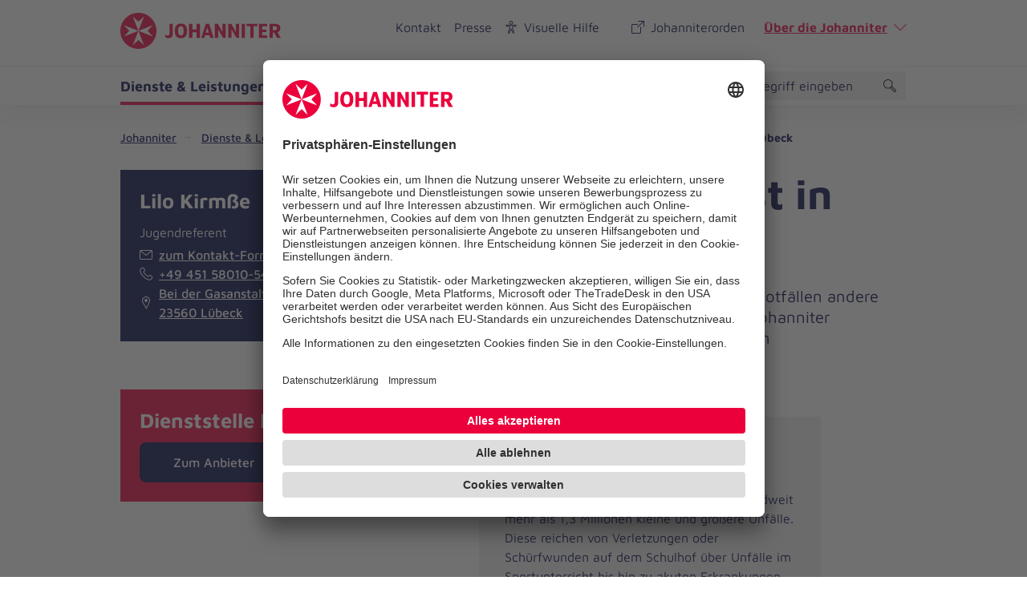

--- FILE ---
content_type: text/html; charset=utf-8
request_url: https://www.johanniter.de/dienste-leistungen/angebote-fuer-privatpersonen/lokale-angebote/dienstleistung/schulsanitaetsdienst-in-luebeck-12576/
body_size: 12934
content:
<!DOCTYPE html>
<html lang="de" class="no-js">
<head>

<meta charset="utf-8">
<!-- 
	coding.powerful.systems. CPS GmbH - www.cps-it.de

	This website is powered by TYPO3 - inspiring people to share!
	TYPO3 is a free open source Content Management Framework initially created by Kasper Skaarhoj and licensed under GNU/GPL.
	TYPO3 is copyright 1998-2026 of Kasper Skaarhoj. Extensions are copyright of their respective owners.
	Information and contribution at https://typo3.org/
-->



<title>Schulsanitätsdienst in Lübeck</title>
<meta http-equiv="x-ua-compatible" content="ie=edge">
<meta name="generator" content="TYPO3 CMS">
<meta name="description" content="Schulsanitäterinnen und -sanitäter versorgen in Notfällen andere Schülerinnen und Schüler sowie Lehrkräfte. Die Johanniter übernehmen die Ausbildung und Organisation von Schulsanitätsdiensten.">
<meta name="keywords" content="Erste Hilfe an Schulen,Ersthelfer Schulen,Schulsanitäter,Schulsanitäterin,SSD,Erste Hilfe Schule,Erste Hilfe an Schulen">
<meta name="robots" content="index, follow">
<meta name="viewport" content="width=device-width, initial-scale=1.0">
<meta property="og:title" content="Schulsanitätsdienst in Lübeck">
<meta property="og:description" content="Schulsanitäterinnen und -sanitäter versorgen in Notfällen andere Schülerinnen und Schüler sowie Lehrkräfte. Die Johanniter übernehmen die Ausbildung und Organisation von Schulsanitätsdiensten.">
<meta name="twitter:card" content="summary">
<meta name="twitter:title" content="Schulsanitätsdienst in Lübeck">
<meta name="twitter:description" content="Schulsanitäterinnen und -sanitäter versorgen in Notfällen andere Schülerinnen und Schüler sowie Lehrkräfte. Die Johanniter übernehmen die Ausbildung und Organisation von Schulsanitätsdiensten.">
<meta name="rights" content="Website">
<meta name="contact" content="Website">
<meta name="revisit-after" content="5">
<meta name="compatible" content="ie=edge">
<meta name="apple-mobile-web-app-capable" content="yes">
<meta name="apple-mobile-web-app-status-bar-style" content="black">
<meta name="apple-mobile-web-app-title" content="App Title">
<meta name="msapplication-tilecolor" content="#ffffff">
<meta name="theme-color" content="#ffffff">
<meta name="google-site-verification" content="aRSRpm2P1ywB2ML6KYx1A25-bq_BstmddLdohkEL9NM">


<link rel="stylesheet" href="/typo3temp/assets/compressed/merged-4158951d9555f93f903a1103084e4aee.css?1769090509" media="all">




<script>
/*<![CDATA[*/
/*TS_inlineJS*/
            var htmlElement = document.documentElement;
            htmlElement.classList.remove('no-js');
            htmlElement.classList.add('js');

            window.projectSettings = {
                config: {
                    system:{ code: 'live' },
                    menu:{ url: 'https://www.johanniter.de/mobile_nav.html', current: 2963 }
                
                 }
            }
            

/*]]>*/
</script>

<link rel="preconnect" href="//app.usercentrics.eu">
            <link rel="preconnect" href="//api.usercentrics.eu">
            <link rel="preconnect" href="//privacy-proxy.usercentrics.eu">
            <link rel="preload" href="//app.usercentrics.eu/browser-ui/latest/loader.js" as="script">
            <link rel="preload" href="//privacy-proxy.usercentrics.eu/latest/uc-block.bundle.js" as="script">            <script id="usercentrics-cmp" src="https://app.usercentrics.eu/browser-ui/latest/loader.js" data-settings-id="JkIaPQ9CN" async></script>
            <script type="application/javascript" src="https://privacy-proxy.usercentrics.eu/latest/uc-block.bundle.js"></script>
            <script>
                uc.blockElements({
                  'S1pcEj_jZX': '.gmaps-container', // google maps
                  'BJz7qNsdj-7': '.c-iframe-video' // YouTube
                });
                uc.deactivateBlocking([
                ]);
            </script>            <!-- Google Tag Manager -->
            <script type="text/plain" data-usercentrics="Google Tag Manager">(function(w,d,s,l,i){w[l]=w[l]||[];w[l].push({'gtm.start':
            new Date().getTime(),event:'gtm.js'});var f=d.getElementsByTagName(s)[0],
            j=d.createElement(s),dl=l!='dataLayer'?'&l='+l:'';j.async=true;j.src=
            'https://www.googletagmanager.com/gtm.js?id='+i+dl;f.parentNode.insertBefore(j,f);
            })(window,document,'script','dataLayer','GTM-NX5SBT');</script>
            <!-- End Google Tag Manager -->            <script> (function(h,o,t,j,a,r){ h.hj=h.hj||function(){(h.hj.q=h.hj.q||[]).push(arguments)}; h._hjSettings={hjid:5275270,hjsv:6}; a=o.getElementsByTagName('head')[0]; r=o.createElement('script');r.async=1; r.src=t+h._hjSettings.hjid+j+h._hjSettings.hjsv; a.appendChild(r); })(window,document,'https://static.hotjar.com/c/hotjar-','.js?sv='); </script><script>var iconFile = "/_assets/bd25807df72cd806a96dd106cb76dd59/Icons/search-lupe.svg";</script>            <link rel="stylesheet" type="text/css" href="https://assets.eu.sitescdn.net/answers-search-bar/v1.6/answers.css"/>
            <script src="https://assets.eu.sitescdn.net/answers-search-bar/v1.6/answerstemplates.compiled.min.js"></script>            <script>
                function initAnswers() {
                    ANSWERS.init({
                        apiKey: "04384692b57bced50f0796a99ec41c75",experienceKey: "johanniter-search",experienceVersion: "PRODUCTION",                        locale: "de",
                        cloudRegion: "eu",
                        businessId: "100004534",
                        templateBundle: TemplateBundle.default,
                        onReady: function() {
                            ANSWERS.addComponent("SearchBar", {
                                container: ".yext-search-form",
                                name: "search-bar",redirectUrl: "/suche",                                placeholderText: "Suchbegriff eingeben",
                                customIconUrl: iconFile
                            });
                            ANSWERS.addComponent("SearchBar", {
                                container: ".yext-search-form-mobile",
                                name: "search-bar-mobile",redirectUrl: "/suche",                                placeholderText: "Suchbegriff eingeben",
                                customIconUrl: iconFile
                            });                        },
                    });
                }
            </script>
            <script src="https://assets.eu.sitescdn.net/answers-search-bar/v1.6/answers.min.js" onload="initAnswers()" defer></script>            <script async src="https://access.eye-able.com/configs/www.johanniter.de.js"></script>            <link rel="shortcut icon" href="/_assets/bd25807df72cd806a96dd106cb76dd59/Icons/favicon.ico" type="image/x-icon">
            <link rel="apple-touch-icon" sizes="180x180" href="/_assets/bd25807df72cd806a96dd106cb76dd59/Icons/apple-touch-icon.png">
            <link rel="icon" type="image/png" sizes="32x32" href="/_assets/bd25807df72cd806a96dd106cb76dd59/Icons/favicon-32x32.png">
            <link rel="icon" type="image/png" sizes="16x16" href="/_assets/bd25807df72cd806a96dd106cb76dd59/Icons/favicon-16x16.png">
            <link rel="manifest" href="/site.webmanifest">
            <link rel="mask-icon" href="/_assets/bd25807df72cd806a96dd106cb76dd59/Icons/safari-pinned-tab.svg" color="#eb003c">
            <link rel="preload" href="/fe-assets/joh/base/fonts/maven-pro/maven-pro-v32-latin-regular.woff2" as="font" type="font/woff2" crossorigin="anonymous">
            <link rel="preload" href="/fe-assets/joh/base/fonts/maven-pro/maven-pro-v32-latin-500.woff2" as="font" type="font/woff2" crossorigin="anonymous">
            <link rel="preload" href="/fe-assets/joh/base/fonts/maven-pro/maven-pro-v32-latin-700.woff2" as="font" type="font/woff2" crossorigin="anonymous">
<link rel="canonical" href="https://www.johanniter.de/dienste-leistungen/angebote-fuer-privatpersonen/lokale-angebote/dienstleistung/schulsanitaetsdienst-in-luebeck-12576/"/>

<script type="application/ld+json" id="ext-schema-jsonld">{"@context":"https://schema.org/","@type":"BreadcrumbList","itemListElement":[{"@type":"ListItem","item":{"@type":"WebPage","@id":"https://www.johanniter.de/"},"name":"Johanniter","position":"1"},{"@type":"ListItem","item":{"@type":"WebPage","@id":"https://www.johanniter.de/dienste-leistungen/"},"name":"Dienste & Leistungen","position":"2"},{"@type":"ListItem","item":{"@type":"WebPage","@id":"https://www.johanniter.de/dienste-leistungen/angebote-fuer-privatpersonen/"},"name":"Angebote für Privatpersonen","position":"3"},{"@type":"ListItem","item":{"@type":"WebPage","@id":"https://www.johanniter.de/dienste-leistungen/angebote-fuer-privatpersonen/lokale-angebote/"},"name":"Lokale Angebote","position":"4"},{"@type":"ListItem","item":{"@type":"WebPage","@id":"https://www.johanniter.de/dienste-leistungen/angebote-fuer-privatpersonen/lokale-angebote/dienstleistung/schulsanitaetsdienst-in-luebeck-12576/"},"name":"Schulsanitätsdienst in Lübeck","position":"5"}]}</script>
</head>
<body id="pageId_2964">

<div class="c-app page-layout-2col" id="top">
    

    
    <header class="c-header js-header">
        <div class="c-header__wrapper">
            <div class="c-header__top">
                <div class="c-header__center-wrap">
                    <button
                        class="c-about-trigger c-link u-icon u-icon:right u-icon--arrow-down js-about-trigger"
                        type="button"
                        aria-expanded="false">
                        Über die Johanniter
                    </button>
                </div>
            </div>
            <div class="c-header__body">
                <div class="c-header__center-wrap">
                    
    <div class="c-header__logo">
        <a href="/" title="zurück zur Startseite von Die Johanniter" class="c-logo">

            
                    <span class="c-logo__item c-logo__item--logo">
                                
    <svg version="1.1" xmlns="http://www.w3.org/2000/svg" xmlns:xlink="http://www.w3.org/1999/xlink" x="0" y="0" width="200" height="45" viewBox="0, 0, 200, 45">
        <g>
            <g>
                <path d="M55.98,30.695 L55.98,27.104 C56.653,27.574 57.152,27.871 57.592,28.092 C58.027,28.308 58.47,28.4 58.908,28.4 C60.455,28.4 61.278,27.565 61.278,26.002 L61.278,13.767 L65.366,13.767 L65.366,26.178 C65.366,28.112 64.844,29.505 63.801,30.354 C62.759,31.204 61.472,31.628 59.942,31.628 C58.63,31.628 57.308,31.317 55.98,30.695 M67.827,22.519 C67.827,16.254 70.671,13.41 75.426,13.41 C80.685,13.41 83.151,16.404 83.151,22.519 C83.151,29.062 80.258,31.628 75.527,31.628 C70.52,31.628 67.827,28.76 67.827,22.519 M78.902,22.519 C78.902,18.398 77.795,16.699 75.425,16.699 C73.185,16.699 72.051,18.475 72.051,22.519 C72.051,26.564 73.313,28.339 75.58,28.339 C77.795,28.339 78.902,26.666 78.902,22.519 M85.621,13.76 L89.673,13.76 L89.673,20.851 L95.107,20.851 L95.107,13.76 L99.184,13.76 L99.184,31.279 L95.107,31.279 L95.107,24.318 L89.673,24.318 L89.673,31.279 L85.621,31.279 z M116.144,31.278 L110.733,13.76 L106.431,13.76 L100.863,31.278 L104.58,31.278 L105.559,27.888 L111.1,27.888 L112.093,31.278 z M110.183,24.761 L106.462,24.761 L108.308,18.363 z M148.088,13.76 L148.088,31.279 L144.745,31.279 L138.603,20.615 L138.603,31.279 L134.55,31.279 L134.55,13.76 L138.314,13.76 L144.037,24.187 L144.037,13.76 z M131.36,13.76 L131.36,31.279 L128.02,31.279 L121.876,20.615 L121.876,31.279 L117.823,31.279 L117.823,13.76 L121.587,13.76 L127.309,24.187 L127.309,13.76 z M151.283,13.76 L155.332,13.76 L155.332,31.279 L151.283,31.279 z M161.946,16.835 L157.347,16.835 L157.347,13.76 L170.701,13.76 L170.701,16.835 L166.023,16.835 L166.023,31.278 L161.946,31.278 z M195.84,24.307 C196.919,23.958 197.817,23.392 198.444,22.423 C199.074,21.452 199.35,20.439 199.35,19.302 C199.35,17.466 198.797,16.084 197.697,15.157 C196.593,14.23 195.039,13.76 193.029,13.76 L186.01,13.76 L186.01,31.278 L190.036,31.278 L190.036,24.836 L191.814,24.836 L195.135,31.279 L199.98,31.279 z M192.788,21.661 L190.036,21.661 L190.036,16.837 L192.971,16.837 C193.578,16.837 194.235,16.996 194.651,17.412 C195.036,17.795 195.229,18.455 195.229,19.19 C195.229,20.771 194.415,21.661 192.788,21.661 M172.667,31.279 L182.973,31.279 L182.973,28.2 L176.718,28.2 L176.718,24.058 L181.949,24.058 L181.949,20.953 L176.718,20.953 L176.718,16.837 L182.973,16.837 L182.973,13.76 L172.667,13.76 z M44.98,22.499 C44.98,34.914 34.915,44.979 22.5,44.979 C10.085,44.979 0.02,34.914 0.02,22.499 C0.02,10.084 10.085,0.019 22.5,0.019 C34.915,0.019 44.98,10.084 44.98,22.499" fill="#EB003C"/>
                <path d="M22.5,22.499 L4.327,15.428 L11.171,22.499 L4.327,29.571 z M22.5,22.499 L40.673,29.571 L33.829,22.499 L40.673,15.428 z M22.5,22.499 L15.429,40.673 L22.5,33.828 L29.571,40.673 z M22.5,22.499 L29.571,4.326 L22.5,11.17 L15.429,4.326 z" fill="#FFFFFF"/>
            </g>
        </g>
    </svg>

                            </span>
                    <span class="u-accessibility">Die Johanniter – Aus Liebe zum Leben</span>
                
        </a>
    </div>

                    

        <nav class="c-menu-service c-menu-service--top" aria-label="Service-Navigation oben">
            <ul class="c-menu-service__list">
                
                    <li class="c-menu-service__item">
                        
        
                <a href="/kontakt/" title="Kontakt" class="c-menu-service__link"> Kontakt </a>
            
    
                    </li>
                
                    <li class="c-menu-service__item">
                        
        
                <a href="/presse/" title="Presse" class="c-menu-service__link"> Presse </a>
            
    
                    </li>
                

                
                    
        <li class="c-menu-service__item">
            <a href="#" class="c-menu-service__link u-icon u-icon:left u-icon--accessibility-human eyeAble_customToolOpenerClass" title="Visuelle Hilfe" aria-label="Visuelle Hilfe"> Visuelle Hilfe </a>
        </li>
    
                

                <li class="c-menu-service__item">
                    <a href="/johanniterorden/" class="c-menu-service__link u-icon u-icon:left u-icon--extern">Johanniterorden</a>
                </li>
                <li class="c-menu-service__item">
                    <button class="c-about-trigger c-link u-icon u-icon:right u-icon--arrow-down js-about-trigger" type="button" aria-expanded="false">Über die Johanniter</button>
                </li>
            </ul>
        </nav>
    


                    

                    

        <ul class="c-mobile-nav-bar">
            
                <li class="c-mobile-nav-bar__item">
                    <button class="c-button-icon-only c-button--default u-icon u-icon-size@md u-icon--accessibility-human eyeAble_customToolOpenerClass" aria-label="Visuelle Hilfe" title="Visuelle Hilfe" type="button"></button>
                </li>
            
            <li class="c-mobile-nav-bar__item">
                <div class="js-search-wrapper c-search-wrapper">
                    <div class="js-search-dialog c-search-dialog">
                        <div id="search-popup-m" role="search">
                            <div class="yext-search-form-mobile" id="yext-mobile"></div>
                        </div>
                    </div>
                    <button class="c-search-trigger js-search-trigger c-button-icon-only"
                            data-label-open="Suche öffnen"
                            data-label-close="Suche schließen"
                            aria-label="Suche"
                            title="Suche öffnen"
                            type="button" aria-haspopup="true" aria-expanded="false" aria-controls="search-popup-m">
                        <span class="c-loupe">
                            <span class="c-loupe__circle"></span>
                            <span class="c-loupe__line:1"></span>
                            <span class="c-loupe__line:2"></span>
                        </span>
                    </button>
                </div>
            </li>
            <li class="c-mobile-nav-bar__item">
                <!-- trigger mm-menu -->
                <button class="c-mm-trigger js-mm-trigger">
                    <span class="u-accessibility">Haup-Navigation öffnen</span>
                    <span class="c-burger" aria-hidden="true">
                        <span class="c-burger__line c-burger__line--top"></span>
                        <span class="c-burger__line c-burger__line--center"></span>
                        <span class="c-burger__line c-burger__line--bottom"></span>
                    </span>
                </button>
            </li>
        </ul>
    

                </div>
            </div>
            <div class="c-header__bottom">
                <div class="c-header__center-wrap">
                    

    
    
        <nav
                class="c-menu-main js-menu-main"
                aria-label="Hauptnavigation"
        >
            <ul class="c-menu-main__list c-menu-main__list--lvl0">
                
                
                    <li class="c-menu-main__item c-menu-main__item--lvl0">
                        
    <button
            class="c-menu-main__toggle js-toggle-nxtlvl active"
            data-level="0"
            id="accessible-dropdown-6"
            aria-controls="accessible-megamenu-6"
            aria-expanded="false"
    >
        Dienste &amp; Leistungen
        
    </button>

                        
    
            
    <div
            class="c-menu-mega"
            id="accessible-megamenu-6"
            role="region"
            aria-expanded="false"
            aria-hidden="true"
            aria-labelledby="accessible-dropdown-6"
    >
        <div class="c-menu-mega__inner">
            <div class="c-menu-mega__left c-menu-mega__left--1c-2c">
                <h3 class="c-menu-mega__title u-typo:xl u-typo:bold">
                    <a
                            href="/dienste-leistungen/"
                            title="Dienste &amp; Leistungen"
                            class="c-link u-icon u-icon:right u-icon--arrow-right u-icon--animate"
                    >
                        Dienste &amp; Leistungen
                    </a>
                </h3>
                
                    <ul class="c-menu-mega__list c-menu-mega__list--lvl1">
                        
                            <li class="c-menu-mega__list__item c-menu-mega__list__item--lvl1">
                                
    
    

    <a
            href="/dienste-leistungen/soziale-unterstuetzung/"
            title="Soziale Unterstützung"
            tabindex="-1"
            class="c-menu-mega__list__link c-link u-icon u-icon:right u-icon--arrow-right u-icon--animate"
            data-level="1"
            
    >
        Soziale Unterstützung
        
    </a>

                            </li>
                        
                            <li class="c-menu-mega__list__item c-menu-mega__list__item--lvl1">
                                
    
    

    <a
            href="/dienste-leistungen/kinder-und-jugendhilfe/"
            title="Kinder- und Jugendhilfe"
            tabindex="-1"
            class="c-menu-mega__list__link c-link u-icon u-icon:right u-icon--arrow-right u-icon--animate"
            data-level="1"
            
    >
        Kinder- und Jugendhilfe
        
    </a>

                            </li>
                        
                            <li class="c-menu-mega__list__item c-menu-mega__list__item--lvl1">
                                
    
    

    <a
            href="/dienste-leistungen/pflege-und-begleitung/"
            title="Pflege und Begleitung"
            tabindex="-1"
            class="c-menu-mega__list__link c-link u-icon u-icon:right u-icon--arrow-right u-icon--animate"
            data-level="1"
            
    >
        Pflege und Begleitung
        
    </a>

                            </li>
                        
                            <li class="c-menu-mega__list__item c-menu-mega__list__item--lvl1">
                                
    
    

    <a
            href="/dienste-leistungen/medizinische-hilfe/"
            title="Medizinische Hilfe"
            tabindex="-1"
            class="c-menu-mega__list__link c-link u-icon u-icon:right u-icon--arrow-right u-icon--animate"
            data-level="1"
            
    >
        Medizinische Hilfe
        
    </a>

                            </li>
                        
                            <li class="c-menu-mega__list__item c-menu-mega__list__item--lvl1">
                                
    
    

    <a
            href="/dienste-leistungen/medizinische-hilfe/fahrdienst/"
            title="Fahrdienst"
            tabindex="-1"
            class="c-menu-mega__list__link c-link u-icon u-icon:right u-icon--arrow-right u-icon--animate"
            data-level="1"
            
    >
        Fahrdienst
        
    </a>

                            </li>
                        
                            <li class="c-menu-mega__list__item c-menu-mega__list__item--lvl1">
                                
    
    

    <a
            href="/dienste-leistungen/angebote-fuer-privatpersonen/"
            title="Angebote für Privatpersonen"
            tabindex="-1"
            class="c-menu-mega__list__link c-link u-icon u-icon:right u-icon--arrow-right u-icon--animate"
            data-level="1"
            
    >
        Angebote für Privatpersonen
        
    </a>

                            </li>
                        
                            <li class="c-menu-mega__list__item c-menu-mega__list__item--lvl1">
                                
    
    

    <a
            href="/dienste-leistungen/angebotsuebersicht-fuer-unternehmen/"
            title="Angebote für Unternehmen"
            tabindex="-1"
            class="c-menu-mega__list__link c-link u-icon u-icon:right u-icon--arrow-right u-icon--animate"
            data-level="1"
            
    >
        Angebote für Unternehmen
        
    </a>

                            </li>
                        
                    </ul>
                
            </div>
            <div class="c-menu-mega__right">
                <h3 class="u-typo:xl u-typo:bold">
                    Schnelleinstieg
                </h3>
                <ul class="c-menu-mega__teaser-list">
                    
                        
    <li class="c-menu-mega__teaser-list__item">
        <div class="c-teaser c-teaser--fancy">
            <a
                    class="c-block-link"
                    href="/dienste-leistungen/angebote-fuer-privatpersonen/"
                    title="Angebote für Privatpersonen"
            >
                Angebote für Privatpersonen
            </a>
            <div class="c-teaser__img">
                <figure class="c-figure">
                    <div class="c-figure__inner">
                        <picture>
                            <source srcset= "https://assets.johanniter.de/assets/_processed_/7/2/csm_johanniter-foerdermitglied-04_01085bd011.jpg" media="(min-width: 320px)">
                            <source srcset= "https://assets.johanniter.de/assets/_processed_/7/2/csm_johanniter-foerdermitglied-04_f59b09a651.jpg">
                            <img
                                    class="c-img"
                                    src= "https://assets.johanniter.de/assets/Hauptseite/Bildmaterial/Spenden_und_Stiften/Textbegleitendes_Bildmaterial/johanniter-foerdermitglied-04.jpg"
                                    alt="Werden Sie Teil einer starken Gemeinschaft mit der Johanniter-Fördermitgliedschaft"
                                    title="Angebote für Privatpersonen"
                                    width="3720"
                                    height="2480"
                                    loading="lazy"
                            >
                        </picture>

                        
                    </div>
                </figure>
            </div>

            <div class="c-teaser__content">
                <div class="c-copy">
                    <h3 class="c-copy__headline u-typo:xl u-typo:bold">Angebote für Privatpersonen</h3>
                </div>
            </div>
        </div>
    </li>

                    
                        
    <li class="c-menu-mega__teaser-list__item">
        <div class="c-teaser c-teaser--fancy">
            <a
                    class="c-block-link"
                    href="/dienste-leistungen/pflege-und-begleitung/pflegedienste/"
                    title="Zuhause Pflegen"
            >
                Zuhause Pflegen
            </a>
            <div class="c-teaser__img">
                <figure class="c-figure">
                    <div class="c-figure__inner">
                        <picture>
                            <source srcset= "https://assets.johanniter.de/assets/_processed_/c/2/csm_johanniter-pflegedienst-04-pflege-zuhause_bd16141471.jpg" media="(min-width: 320px)">
                            <source srcset= "https://assets.johanniter.de/assets/_processed_/c/2/csm_johanniter-pflegedienst-04-pflege-zuhause_812079ae17.jpg">
                            <img
                                    class="c-img"
                                    src= "https://assets.johanniter.de/assets/_processed_/c/2/csm_johanniter-pflegedienst-04-pflege-zuhause_36eae6c32d.jpg"
                                    alt="Unsere professionellen Pflegekräfte helfen im Alltag."
                                    title="Zuhause Pflegen"
                                    width="4256"
                                    height="2837"
                                    loading="lazy"
                            >
                        </picture>

                        
                    </div>
                </figure>
            </div>

            <div class="c-teaser__content">
                <div class="c-copy">
                    <h3 class="c-copy__headline u-typo:xl u-typo:bold">Zuhause Pflegen</h3>
                </div>
            </div>
        </div>
    </li>

                    
                        
    <li class="c-menu-mega__teaser-list__item">
        <div class="c-teaser c-teaser--fancy">
            <a
                    class="c-block-link"
                    href="/dienste-leistungen/pflege-und-begleitung/hausnotruf/"
                    title="Johanniter-Hausnotruf"
            >
                Johanniter-Hausnotruf
            </a>
            <div class="c-teaser__img">
                <figure class="c-figure">
                    <div class="c-figure__inner">
                        <picture>
                            <source srcset= "https://assets.johanniter.de/assets/_processed_/8/8/csm_JUH_Hausnotruf_Armband_Mutter_Tochter_2020_411d867d57.jpg" media="(min-width: 320px)">
                            <source srcset= "https://assets.johanniter.de/assets/_processed_/8/8/csm_JUH_Hausnotruf_Armband_Mutter_Tochter_2020_e927ed9488.jpg">
                            <img
                                    class="c-img"
                                    src= "https://assets.johanniter.de/assets/JUH/Pool/Bilder/Hausnotruf/JUH_Hausnotruf_Armband_Mutter_Tochter_2020.jpg"
                                    alt="Frau mit Hausnotruf-Armband"
                                    title="Johanniter-Hausnotruf"
                                    width="1680"
                                    height="1120"
                                    loading="lazy"
                            >
                        </picture>

                        
                            <div class="c-copyright">
                                <div class="c-copyright__text">&copy; Johanniter/Monika Hoefler</div>
                            </div>
                        
                    </div>
                </figure>
            </div>

            <div class="c-teaser__content">
                <div class="c-copy">
                    <h3 class="c-copy__headline u-typo:xl u-typo:bold">Johanniter-Hausnotruf</h3>
                </div>
            </div>
        </div>
    </li>

                    
                        
    <li class="c-menu-mega__teaser-list__item">
        <div class="c-teaser c-teaser--fancy">
            <a
                    class="c-block-link"
                    href="/dienste-leistungen/medizinische-hilfe/erste-hilfe/"
                    title="Erste-Hilfe-Kurse"
            >
                Erste-Hilfe-Kurse
            </a>
            <div class="c-teaser__img">
                <figure class="c-figure">
                    <div class="c-figure__inner">
                        <picture>
                            <source srcset= "https://assets.johanniter.de/assets/_processed_/e/6/csm_johanniter-erste-hilfe-04-lebensretter_c3b6e9d9b0.jpg" media="(min-width: 320px)">
                            <source srcset= "https://assets.johanniter.de/assets/_processed_/e/6/csm_johanniter-erste-hilfe-04-lebensretter_5bc9f2506d.jpg">
                            <img
                                    class="c-img"
                                    src= "https://assets.johanniter.de/assets/_processed_/e/6/csm_johanniter-erste-hilfe-04-lebensretter_c9f30fe9ab.jpg"
                                    alt="Die Erste-Hilfe-Kurse der Johanniter bereiten auf den Notfall vor."
                                    title="Erste-Hilfe-Kurse"
                                    width="5472"
                                    height="3648"
                                    loading="lazy"
                            >
                        </picture>

                        
                    </div>
                </figure>
            </div>

            <div class="c-teaser__content">
                <div class="c-copy">
                    <h3 class="c-copy__headline u-typo:xl u-typo:bold">Erste-Hilfe-Kurse</h3>
                </div>
            </div>
        </div>
    </li>

                    
                </ul>
            </div>
        </div>
        <button
                tabindex="-1"
                class="c-button-icon-only c-button--circle u-icon u-icon--close c-close-btn"
                type="button"
                aria-label="Menü schließen"
        >
            Menü schließen
        </button>
    </div>

        

                    </li>
                
                    <li class="c-menu-main__item c-menu-main__item--lvl0">
                        
    <button
            class="c-menu-main__toggle js-toggle-nxtlvl"
            data-level="0"
            id="accessible-dropdown-7"
            aria-controls="accessible-megamenu-7"
            aria-expanded="false"
    >
        Mitarbeiten &amp; Lernen
        
    </button>

                        
    
            
    <div
            class="c-menu-mega"
            id="accessible-megamenu-7"
            role="region"
            aria-expanded="false"
            aria-hidden="true"
            aria-labelledby="accessible-dropdown-7"
    >
        <div class="c-menu-mega__inner">
            <div class="c-menu-mega__left c-menu-mega__left--1c-2c">
                <h3 class="c-menu-mega__title u-typo:xl u-typo:bold">
                    <a
                            href="/mitarbeiten-lernen/"
                            title="Mitarbeiten &amp; Lernen"
                            class="c-link u-icon u-icon:right u-icon--arrow-right u-icon--animate"
                    >
                        Mitarbeiten &amp; Lernen
                    </a>
                </h3>
                
                    <ul class="c-menu-mega__list c-menu-mega__list--lvl1">
                        
                            <li class="c-menu-mega__list__item c-menu-mega__list__item--lvl1">
                                
    
    

    <a
            href="/mitarbeiten-lernen/"
            title="So arbeiten wir"
            tabindex="-1"
            class="c-menu-mega__list__link c-link u-icon u-icon:right u-icon--arrow-right u-icon--animate"
            data-level="1"
            
    >
        So arbeiten wir
        
    </a>

                            </li>
                        
                            <li class="c-menu-mega__list__item c-menu-mega__list__item--lvl1">
                                
    
    

    <a
            href="/mitarbeiten-lernen/stellenangebote/"
            title="Stellenangebote"
            tabindex="-1"
            class="c-menu-mega__list__link c-link u-icon u-icon:right u-icon--arrow-right u-icon--animate"
            data-level="1"
            
    >
        Stellenangebote
        
    </a>

                            </li>
                        
                            <li class="c-menu-mega__list__item c-menu-mega__list__item--lvl1">
                                
    
    

    <a
            href="/mitarbeiten-lernen/taetigkeitsfelder/"
            title="Tätigkeitsfelder"
            tabindex="-1"
            class="c-menu-mega__list__link c-link u-icon u-icon:right u-icon--arrow-right u-icon--animate"
            data-level="1"
            
    >
        Tätigkeitsfelder
        
    </a>

                            </li>
                        
                            <li class="c-menu-mega__list__item c-menu-mega__list__item--lvl1">
                                
    
    

    <a
            href="/mitarbeiten-lernen/ausbildung/"
            title="Einstieg"
            tabindex="-1"
            class="c-menu-mega__list__link c-link u-icon u-icon:right u-icon--arrow-right u-icon--animate"
            data-level="1"
            
    >
        Einstieg
        
    </a>

                            </li>
                        
                            <li class="c-menu-mega__list__item c-menu-mega__list__item--lvl1">
                                
    
    

    <a
            href="/mitarbeiten-lernen/ehrenamt/"
            title="Ehrenamt"
            tabindex="-1"
            class="c-menu-mega__list__link c-link u-icon u-icon:right u-icon--arrow-right u-icon--animate"
            data-level="1"
            
    >
        Ehrenamt
        
    </a>

                            </li>
                        
                            <li class="c-menu-mega__list__item c-menu-mega__list__item--lvl1">
                                
    
    

    <a
            href="/mitarbeiten-lernen/bildungsangebote-der-johanniter/"
            title="Bildung"
            tabindex="-1"
            class="c-menu-mega__list__link c-link u-icon u-icon:right u-icon--arrow-right u-icon--animate"
            data-level="1"
            
    >
        Bildung
        
    </a>

                            </li>
                        
                    </ul>
                
            </div>
            <div class="c-menu-mega__right">
                <h3 class="u-typo:xl u-typo:bold">
                    Schnelleinstieg
                </h3>
                <ul class="c-menu-mega__teaser-list">
                    
                        
    <li class="c-menu-mega__teaser-list__item">
        <div class="c-teaser c-teaser--fancy">
            <a
                    class="c-block-link"
                    href=""
                    title="Arbeiten bei den Johannitern"
            >
                Arbeiten bei den Johannitern
            </a>
            <div class="c-teaser__img">
                <figure class="c-figure">
                    <div class="c-figure__inner">
                        <picture>
                            <source srcset= "https://assets.johanniter.de/assets/_processed_/5/c/csm_johanniter-mitarbeiten-lernen-03-1680x1120.jpg_2351bd775d.jpg" media="(min-width: 320px)">
                            <source srcset= "https://assets.johanniter.de/assets/_processed_/5/c/csm_johanniter-mitarbeiten-lernen-03-1680x1120.jpg_9221a333a5.jpg">
                            <img
                                    class="c-img"
                                    src= "https://assets.johanniter.de/assets/Hauptseite/Bildmaterial/Mitarbeiten_und_Lernen/johanniter-mitarbeiten-lernen-03-1680x1120.jpg.jpg"
                                    alt="Eine lächelnde Ärztin im Gespräch."
                                    title="Arbeiten bei den Johannitern"
                                    width="1680"
                                    height="1120"
                                    loading="lazy"
                            >
                        </picture>

                        
                    </div>
                </figure>
            </div>

            <div class="c-teaser__content">
                <div class="c-copy">
                    <h3 class="c-copy__headline u-typo:xl u-typo:bold">Arbeiten bei den Johannitern</h3>
                </div>
            </div>
        </div>
    </li>

                    
                        
    <li class="c-menu-mega__teaser-list__item">
        <div class="c-teaser c-teaser--fancy">
            <a
                    class="c-block-link"
                    href="/mitarbeiten-lernen/ehrenamt/"
                    title="Ehrenamtlich helfen"
            >
                Ehrenamtlich helfen
            </a>
            <div class="c-teaser__img">
                <figure class="c-figure">
                    <div class="c-figure__inner">
                        <picture>
                            <source srcset= "https://assets.johanniter.de/assets/_processed_/f/7/csm_johanniter-ehrenamt-02-1120x1680_04cb9e8aaf.jpg" media="(min-width: 320px)">
                            <source srcset= "https://assets.johanniter.de/assets/_processed_/f/7/csm_johanniter-ehrenamt-02-1120x1680_fb85b3c4d1.jpg">
                            <img
                                    class="c-img"
                                    src= "https://assets.johanniter.de/assets/_processed_/f/7/csm_johanniter-ehrenamt-02-1120x1680_ac4e16c4b5.jpg"
                                    alt="Eine Mitarbeitende der Johanniter-Unfall-Hilfe."
                                    title="Ehrenamtlich helfen"
                                    width="1120"
                                    height="1680"
                                    loading="lazy"
                            >
                        </picture>

                        
                    </div>
                </figure>
            </div>

            <div class="c-teaser__content">
                <div class="c-copy">
                    <h3 class="c-copy__headline u-typo:xl u-typo:bold">Ehrenamtlich helfen</h3>
                </div>
            </div>
        </div>
    </li>

                    
                        
    <li class="c-menu-mega__teaser-list__item">
        <div class="c-teaser c-teaser--fancy">
            <a
                    class="c-block-link"
                    href="/mitarbeiten-lernen/stellenangebote/"
                    title="Stellenangebote"
            >
                Stellenangebote
            </a>
            <div class="c-teaser__img">
                <figure class="c-figure">
                    <div class="c-figure__inner">
                        <picture>
                            <source srcset= "https://assets.johanniter.de/assets/_processed_/f/5/csm_johanniter-wie-unterstuetzen-02-1120x1680_1b34eb43cf.jpg" media="(min-width: 320px)">
                            <source srcset= "https://assets.johanniter.de/assets/_processed_/f/5/csm_johanniter-wie-unterstuetzen-02-1120x1680_9eedd9dbb1.jpg">
                            <img
                                    class="c-img"
                                    src= "https://assets.johanniter.de/assets/_processed_/f/5/csm_johanniter-wie-unterstuetzen-02-1120x1680_43efe21bc5.jpg"
                                    alt="Eine Frau reicht einer anderen Person ihre Hand."
                                    title="Stellenangebote"
                                    width="1120"
                                    height="1680"
                                    loading="lazy"
                            >
                        </picture>

                        
                    </div>
                </figure>
            </div>

            <div class="c-teaser__content">
                <div class="c-copy">
                    <h3 class="c-copy__headline u-typo:xl u-typo:bold">Stellenangebote</h3>
                </div>
            </div>
        </div>
    </li>

                    
                        
    <li class="c-menu-mega__teaser-list__item">
        <div class="c-teaser c-teaser--fancy">
            <a
                    class="c-block-link"
                    href="/mitarbeiten-lernen/#c190638"
                    title="Mitarbeitende kommen zu Wort"
            >
                Mitarbeitende kommen zu Wort
            </a>
            <div class="c-teaser__img">
                <figure class="c-figure">
                    <div class="c-figure__inner">
                        <picture>
                            <source srcset= "https://assets.johanniter.de/assets/_processed_/f/d/csm_johanniter-mitarbeiter-kommen-zu-wort-02-01-1120x1680.jpg_00ef11a468.jpg" media="(min-width: 320px)">
                            <source srcset= "https://assets.johanniter.de/assets/_processed_/f/d/csm_johanniter-mitarbeiter-kommen-zu-wort-02-01-1120x1680.jpg_13daee150a.jpg">
                            <img
                                    class="c-img"
                                    src= "https://assets.johanniter.de/assets/_processed_/f/d/csm_johanniter-mitarbeiter-kommen-zu-wort-02-01-1120x1680.jpg_ba28feb2ce.jpg"
                                    alt="Eine Ärztin in Arbeitskleidung."
                                    title="Mitarbeitende kommen zu Wort"
                                    width="1120"
                                    height="1680"
                                    loading="lazy"
                            >
                        </picture>

                        
                    </div>
                </figure>
            </div>

            <div class="c-teaser__content">
                <div class="c-copy">
                    <h3 class="c-copy__headline u-typo:xl u-typo:bold">Mitarbeitende kommen zu Wort</h3>
                </div>
            </div>
        </div>
    </li>

                    
                </ul>
            </div>
        </div>
        <button
                tabindex="-1"
                class="c-button-icon-only c-button--circle u-icon u-icon--close c-close-btn"
                type="button"
                aria-label="Menü schließen"
        >
            Menü schließen
        </button>
    </div>

        

                    </li>
                
                    <li class="c-menu-main__item c-menu-main__item--lvl0">
                        
    <button
            class="c-menu-main__toggle js-toggle-nxtlvl"
            data-level="0"
            id="accessible-dropdown-22929"
            aria-controls="accessible-megamenu-22929"
            aria-expanded="false"
    >
        Spenden &amp; Stiften
        
    </button>

                        
    
            
    <div
            class="c-menu-mega"
            id="accessible-megamenu-22929"
            role="region"
            aria-expanded="false"
            aria-hidden="true"
            aria-labelledby="accessible-dropdown-22929"
    >
        <div class="c-menu-mega__inner">
            <div class="c-menu-mega__left c-menu-mega__left--1c-2c">
                <h3 class="c-menu-mega__title u-typo:xl u-typo:bold">
                    <a
                            href="/spenden/"
                            title="Spenden &amp; Stiften"
                            class="c-link u-icon u-icon:right u-icon--arrow-right u-icon--animate"
                    >
                        Spenden &amp; Stiften
                    </a>
                </h3>
                
                    <ul class="c-menu-mega__list c-menu-mega__list--lvl1">
                        
                            <li class="c-menu-mega__list__item c-menu-mega__list__item--lvl1">
                                
    
    

    <a
            href="/spenden/jetzt-unterstuetzen/"
            title="Jetzt unterstützen"
            tabindex="-1"
            class="c-menu-mega__list__link c-link u-icon u-icon:right u-icon--arrow-right u-icon--animate"
            data-level="1"
            
    >
        Jetzt unterstützen
        
    </a>

                            </li>
                        
                            <li class="c-menu-mega__list__item c-menu-mega__list__item--lvl1">
                                
    
    

    <a
            href="/spenden/was-sie-bewirken/"
            title="Was Sie bewirken"
            tabindex="-1"
            class="c-menu-mega__list__link c-link u-icon u-icon:right u-icon--arrow-right u-icon--animate"
            data-level="1"
            
    >
        Was Sie bewirken
        
    </a>

                            </li>
                        
                            <li class="c-menu-mega__list__item c-menu-mega__list__item--lvl1">
                                
    
    

    <a
            href="/spenden/spendenmoeglichkeiten/"
            title="Spendenmöglichkeiten"
            tabindex="-1"
            class="c-menu-mega__list__link c-link u-icon u-icon:right u-icon--arrow-right u-icon--animate"
            data-level="1"
            
    >
        Spendenmöglichkeiten
        
    </a>

                            </li>
                        
                            <li class="c-menu-mega__list__item c-menu-mega__list__item--lvl1">
                                
    
    

    <a
            href="/spenden/projekte-deutschland/"
            title="Unsere Projekte im Inland"
            tabindex="-1"
            class="c-menu-mega__list__link c-link u-icon u-icon:right u-icon--arrow-right u-icon--animate"
            data-level="1"
            
    >
        Unsere Projekte im Inland
        
    </a>

                            </li>
                        
                            <li class="c-menu-mega__list__item c-menu-mega__list__item--lvl1">
                                
    
    

    <a
            href="/spenden/hilfe-weltweit/"
            title="Im Ausland - Projekte weltweit"
            tabindex="-1"
            class="c-menu-mega__list__link c-link u-icon u-icon:right u-icon--arrow-right u-icon--animate"
            data-level="1"
            
    >
        Im Ausland - Projekte weltweit
        
    </a>

                            </li>
                        
                            <li class="c-menu-mega__list__item c-menu-mega__list__item--lvl1">
                                
    
    

    <a
            href="/stiften/"
            title="Stiften"
            tabindex="-1"
            class="c-menu-mega__list__link c-link u-icon u-icon:right u-icon--arrow-right u-icon--animate"
            data-level="1"
            
    >
        Stiften
        
    </a>

                            </li>
                        
                            <li class="c-menu-mega__list__item c-menu-mega__list__item--lvl1">
                                
    
    

    <a
            href="/spenden/foerdermitglied-werden/"
            title="Fördermitglied werden"
            tabindex="-1"
            class="c-menu-mega__list__link c-link u-icon u-icon:right u-icon--arrow-right u-icon--animate"
            data-level="1"
            
    >
        Fördermitglied werden
        
    </a>

                            </li>
                        
                            <li class="c-menu-mega__list__item c-menu-mega__list__item--lvl1">
                                
    
    

    <a
            href="/spenden/service-qualitaet/"
            title="Service, Qualität und Transparenz"
            tabindex="-1"
            class="c-menu-mega__list__link c-link u-icon u-icon:right u-icon--arrow-right u-icon--animate"
            data-level="1"
            
    >
        Service, Qualität und Transparenz
        
    </a>

                            </li>
                        
                    </ul>
                
            </div>
            <div class="c-menu-mega__right">
                <h3 class="u-typo:xl u-typo:bold">
                    Schnelleinstieg
                </h3>
                <ul class="c-menu-mega__teaser-list">
                    
                        
    <li class="c-menu-mega__teaser-list__item">
        <div class="c-teaser c-teaser--fancy">
            <a
                    class="c-block-link"
                    href="/spenden/spendenmoeglichkeiten/"
                    title="So können Sie helfen"
            >
                So können Sie helfen
            </a>
            <div class="c-teaser__img">
                <figure class="c-figure">
                    <div class="c-figure__inner">
                        <picture>
                            <source srcset= "https://assets.johanniter.de/assets/_processed_/7/0/csm_johanniter-unterstuetzen-durch-spenden-02-1120x1680_5632293737.jpg" media="(min-width: 320px)">
                            <source srcset= "https://assets.johanniter.de/assets/_processed_/7/0/csm_johanniter-unterstuetzen-durch-spenden-02-1120x1680_f0f93ed7d2.jpg">
                            <img
                                    class="c-img"
                                    src= "https://assets.johanniter.de/assets/Hauptseite/Bildmaterial/Spenden_und_Stiften/johanniter-unterstuetzen-durch-spenden-02-1120x1680.jpg"
                                    alt="Eine Frau und ein Mädchen spielen gemeinsam."
                                    title="So können Sie helfen"
                                    width="1120"
                                    height="1680"
                                    loading="lazy"
                            >
                        </picture>

                        
                    </div>
                </figure>
            </div>

            <div class="c-teaser__content">
                <div class="c-copy">
                    <h3 class="c-copy__headline u-typo:xl u-typo:bold">So können Sie helfen</h3>
                </div>
            </div>
        </div>
    </li>

                    
                        
    <li class="c-menu-mega__teaser-list__item">
        <div class="c-teaser c-teaser--fancy">
            <a
                    class="c-block-link"
                    href="/spenden/spendenmoeglichkeiten/testamentsspenden/"
                    title="Mit dem Testament Gutes tun"
            >
                Mit dem Testament Gutes tun
            </a>
            <div class="c-teaser__img">
                <figure class="c-figure">
                    <div class="c-figure__inner">
                        <picture>
                            <source srcset= "https://assets.johanniter.de/assets/_processed_/5/f/csm_Stockfotos_Scholz-_-Friends_22.09.2020_19_original_4f5de8b3c1.jpg" media="(min-width: 320px)">
                            <source srcset= "https://assets.johanniter.de/assets/_processed_/5/f/csm_Stockfotos_Scholz-_-Friends_22.09.2020_19_original_68f1dd6f47.jpg">
                            <img
                                    class="c-img"
                                    src= "https://assets.johanniter.de/assets/_processed_/5/f/csm_Stockfotos_Scholz-_-Friends_22.09.2020_19_original_cbf91c0e29.jpg"
                                    alt=""
                                    title="Mit dem Testament Gutes tun"
                                    width="6282"
                                    height="4188"
                                    loading="lazy"
                            >
                        </picture>

                        
                    </div>
                </figure>
            </div>

            <div class="c-teaser__content">
                <div class="c-copy">
                    <h3 class="c-copy__headline u-typo:xl u-typo:bold">Mit dem Testament Gutes tun</h3>
                </div>
            </div>
        </div>
    </li>

                    
                        
    <li class="c-menu-mega__teaser-list__item">
        <div class="c-teaser c-teaser--fancy">
            <a
                    class="c-block-link"
                    href="/spenden/spendenmoeglichkeiten/anlassspenden/"
                    title="Spenden zu besonderen Anlässen"
            >
                Spenden zu besonderen Anlässen
            </a>
            <div class="c-teaser__img">
                <figure class="c-figure">
                    <div class="c-figure__inner">
                        <picture>
                            <source srcset= "https://assets.johanniter.de/assets/_processed_/e/3/csm_AdobeStock_Anlass_Hochzeit__1__d9586abe76.jpg" media="(min-width: 320px)">
                            <source srcset= "https://assets.johanniter.de/assets/_processed_/e/3/csm_AdobeStock_Anlass_Hochzeit__1__c9d3c6c7d5.jpg">
                            <img
                                    class="c-img"
                                    src= "https://assets.johanniter.de/assets/_processed_/e/3/csm_AdobeStock_Anlass_Hochzeit__1__fac6c14ea4.jpg"
                                    alt=""
                                    title="Spenden zu besonderen Anlässen"
                                    width="4939"
                                    height="3470"
                                    loading="lazy"
                            >
                        </picture>

                        
                    </div>
                </figure>
            </div>

            <div class="c-teaser__content">
                <div class="c-copy">
                    <h3 class="c-copy__headline u-typo:xl u-typo:bold">Spenden zu besonderen Anlässen</h3>
                </div>
            </div>
        </div>
    </li>

                    
                        
    <li class="c-menu-mega__teaser-list__item">
        <div class="c-teaser c-teaser--fancy">
            <a
                    class="c-block-link"
                    href="/spenden/spendenmoeglichkeiten/unternehmen/"
                    title="Als Unternehmen spenden "
            >
                Als Unternehmen spenden 
            </a>
            <div class="c-teaser__img">
                <figure class="c-figure">
                    <div class="c-figure__inner">
                        <picture>
                            <source srcset= "https://assets.johanniter.de/assets/_processed_/1/6/csm_johanniter-spenden-als-unternehmen-05_0e6235a7ca.jpg" media="(min-width: 320px)">
                            <source srcset= "https://assets.johanniter.de/assets/_processed_/1/6/csm_johanniter-spenden-als-unternehmen-05_63f646d00b.jpg">
                            <img
                                    class="c-img"
                                    src= "https://assets.johanniter.de/assets/_processed_/1/6/csm_johanniter-spenden-als-unternehmen-05_69dc9d950a.jpg"
                                    alt=""
                                    title="Als Unternehmen spenden "
                                    width="5120"
                                    height="3414"
                                    loading="lazy"
                            >
                        </picture>

                        
                    </div>
                </figure>
            </div>

            <div class="c-teaser__content">
                <div class="c-copy">
                    <h3 class="c-copy__headline u-typo:xl u-typo:bold">Als Unternehmen spenden </h3>
                </div>
            </div>
        </div>
    </li>

                    
                </ul>
            </div>
        </div>
        <button
                tabindex="-1"
                class="c-button-icon-only c-button--circle u-icon u-icon--close c-close-btn"
                type="button"
                aria-label="Menü schließen"
        >
            Menü schließen
        </button>
    </div>

        

                    </li>
                
            </ul>
            <span class="c-menu-main__target" aria-hidden="true"></span>
        </nav>
    


                    

        
        <nav
            class="c-menu-service c-menu-service--bottom"
            aria-label="Service-Navigation unten"
        >
            <ul class="c-menu-service__list">
                
                <li class="c-menu-service__item">
                    
        <!-- trigger search -->
        <div class="js-search-wrapper c-search-wrapper">
            <div class="js-search-dialog c-search-dialog">
                <div id="search-popup" role="search">
                    <div class="yext-search-form" id="yext-desktop"></div>
                </div>
            </div>
            <button
                class="c-search-trigger js-search-trigger c-button-icon-only"
                data-label-open="Suche öffnen"
                data-label-close="Suche schließen"
                aria-label="Suche"
                title="Suche öffnen"
                type="button"
                aria-haspopup="true"
                aria-expanded="false"
                aria-controls="search-popup"
            >
                <span class="c-loupe">
                    <span class="c-loupe__circle"></span>
                    <span class="c-loupe__line:1"></span>
                    <span class="c-loupe__line:2"></span>
                </span>
            </button>
        </div>
    
                </li>
            </ul>
        </nav>
    

                </div>
            </div>
        </div>
    </header>
    <div class="c-print-logo u-display-none">
        
    <svg version="1.1" xmlns="http://www.w3.org/2000/svg" xmlns:xlink="http://www.w3.org/1999/xlink" x="0" y="0" width="200" height="45" viewBox="0, 0, 200, 45">
        <g>
            <g>
                <path d="M55.98,30.695 L55.98,27.104 C56.653,27.574 57.152,27.871 57.592,28.092 C58.027,28.308 58.47,28.4 58.908,28.4 C60.455,28.4 61.278,27.565 61.278,26.002 L61.278,13.767 L65.366,13.767 L65.366,26.178 C65.366,28.112 64.844,29.505 63.801,30.354 C62.759,31.204 61.472,31.628 59.942,31.628 C58.63,31.628 57.308,31.317 55.98,30.695 M67.827,22.519 C67.827,16.254 70.671,13.41 75.426,13.41 C80.685,13.41 83.151,16.404 83.151,22.519 C83.151,29.062 80.258,31.628 75.527,31.628 C70.52,31.628 67.827,28.76 67.827,22.519 M78.902,22.519 C78.902,18.398 77.795,16.699 75.425,16.699 C73.185,16.699 72.051,18.475 72.051,22.519 C72.051,26.564 73.313,28.339 75.58,28.339 C77.795,28.339 78.902,26.666 78.902,22.519 M85.621,13.76 L89.673,13.76 L89.673,20.851 L95.107,20.851 L95.107,13.76 L99.184,13.76 L99.184,31.279 L95.107,31.279 L95.107,24.318 L89.673,24.318 L89.673,31.279 L85.621,31.279 z M116.144,31.278 L110.733,13.76 L106.431,13.76 L100.863,31.278 L104.58,31.278 L105.559,27.888 L111.1,27.888 L112.093,31.278 z M110.183,24.761 L106.462,24.761 L108.308,18.363 z M148.088,13.76 L148.088,31.279 L144.745,31.279 L138.603,20.615 L138.603,31.279 L134.55,31.279 L134.55,13.76 L138.314,13.76 L144.037,24.187 L144.037,13.76 z M131.36,13.76 L131.36,31.279 L128.02,31.279 L121.876,20.615 L121.876,31.279 L117.823,31.279 L117.823,13.76 L121.587,13.76 L127.309,24.187 L127.309,13.76 z M151.283,13.76 L155.332,13.76 L155.332,31.279 L151.283,31.279 z M161.946,16.835 L157.347,16.835 L157.347,13.76 L170.701,13.76 L170.701,16.835 L166.023,16.835 L166.023,31.278 L161.946,31.278 z M195.84,24.307 C196.919,23.958 197.817,23.392 198.444,22.423 C199.074,21.452 199.35,20.439 199.35,19.302 C199.35,17.466 198.797,16.084 197.697,15.157 C196.593,14.23 195.039,13.76 193.029,13.76 L186.01,13.76 L186.01,31.278 L190.036,31.278 L190.036,24.836 L191.814,24.836 L195.135,31.279 L199.98,31.279 z M192.788,21.661 L190.036,21.661 L190.036,16.837 L192.971,16.837 C193.578,16.837 194.235,16.996 194.651,17.412 C195.036,17.795 195.229,18.455 195.229,19.19 C195.229,20.771 194.415,21.661 192.788,21.661 M172.667,31.279 L182.973,31.279 L182.973,28.2 L176.718,28.2 L176.718,24.058 L181.949,24.058 L181.949,20.953 L176.718,20.953 L176.718,16.837 L182.973,16.837 L182.973,13.76 L172.667,13.76 z M44.98,22.499 C44.98,34.914 34.915,44.979 22.5,44.979 C10.085,44.979 0.02,34.914 0.02,22.499 C0.02,10.084 10.085,0.019 22.5,0.019 C34.915,0.019 44.98,10.084 44.98,22.499" fill="#EB003C"/>
                <path d="M22.5,22.499 L4.327,15.428 L11.171,22.499 L4.327,29.571 z M22.5,22.499 L40.673,29.571 L33.829,22.499 L40.673,15.428 z M22.5,22.499 L15.429,40.673 L22.5,33.828 L29.571,40.673 z M22.5,22.499 L29.571,4.326 L22.5,11.17 L15.429,4.326 z" fill="#FFFFFF"/>
            </g>
        </g>
    </svg>

    </div>
    
    


    <!-- main -->
    <main class="c-main" id="main">
        
    <div class="o-grid">
        

        
            
            <nav class="c-breadcrumb" aria-label="Pfad-Navigation">
                <ul class="c-breadcrumb__list">
                    
                        <li class="c-breadcrumb__item">
                            
        
                <a href="/" title="Johanniter" class="c-link"> Johanniter </a>
            
    
                        </li>
                    
                        <li class="c-breadcrumb__item">
                            
        
                <a href="/dienste-leistungen/" title="Dienste &amp; Leistungen" class="c-link u-icon u-icon:left u-icon--arrow2-right"> Dienste &amp; Leistungen </a>
            
    
                        </li>
                    
                        <li class="c-breadcrumb__item">
                            
        
                <a href="/dienste-leistungen/angebote-fuer-privatpersonen/" title="Angebote für Privatpersonen" class="c-link u-icon u-icon:left u-icon--arrow2-right"> Angebote für Privatpersonen </a>
            
    
                        </li>
                    
                        <li class="c-breadcrumb__item">
                            
        
                <a href="/dienste-leistungen/angebote-fuer-privatpersonen/lokale-angebote/" title="Lokale Angebote" class="c-link u-icon u-icon:left u-icon--arrow2-right"> Lokale Angebote </a>
            
    
                        </li>
                    
                        <li class="c-breadcrumb__item">
                            
        
                <span title="Schulsanitätsdienst in Lübeck" class="c-link u-icon u-icon:left u-icon--arrow2-right" aria-current="page"> Schulsanitätsdienst in Lübeck </span>
            
    
                        </li>
                    
                </ul>
            </nav>
        
    

        <!--TYPO3SEARCH_begin-->
        


    <a id="c-link5923"></a>



	
<div class="o-grid__row">
    <div class="o-grid__col:12 o-grid__col:8@md">
        <article class="c-main__article" id="main-content">
            
    
    <div class="c-page-title">
        <h1 class="u-typo:xxxl u-typo:bold">Schulsanitätsdienst in Lübeck</h1>
        <p class="u-typo:l">Schulsanitäterinnen und -sanitäter versorgen in Notfällen andere Schülerinnen und Schüler sowie Lehrkräfte. Die Johanniter übernehmen die Ausbildung und Organisation von Schulsanitätsdiensten.</p>
    </div>


            
    
    

    

    
    
    
    
    

    
    

    
    
        <div class="c-text u-color-bg:light2 u-space-top:default">
            <h2 class="u-typo:xxl u-typo:bold">Unsere Leistungen</h2>
            <p>Jedes Jahr passieren an Schulen deutschlandweit mehr als 1,3 Millionen kleine und größere Unfälle. Diese reichen von Verletzungen oder Schürfwunden auf dem Schulhof über Unfälle im Sportunterricht bis hin zu akuten Erkrankungen und Notfällen wie Asthma-Anfällen oder Kreislaufschwächen. Die Schulsanitäterinnen und Schulsanitäter der Johanniter sind in solchen Situationen sofort vor Ort und leisten als qualifizierte Ersthelfer direkt Hilfe. Die Johanniter-Jugend bietet in Zusammenarbeit mit der Johanniter-Unfall-Hilfe die Ausbildung und Organisation von Schulsanitätsdiensten an. Wir zeigen Schülerinnen und Schülern die richtige Versorgung von Verletzten und Notfällen und bereiten sie auf ihre Aufgaben im Schulsanitätsdienst vor. Gemeinsam mit den Schulen planen wir die Umsetzung des Dienstes vor Ort und schaffen die Voraussetzungen für eine zuverlässige Versorgung im Notfall.</p>
        </div>
    
    

    

    

    

    

    

    


        </article>
    </div>
    <div class="o-grid__col:12 o-grid__col:4@md o-grid__col--first@md">
        <!-- aside -->
        <aside class="c-main__aside">
            
    
    

    
        
    <div class="
    c-contact
    
    
            c-contact--slanted-left
        

    
            
        
">
        

        <div class="c-contact__content">
            <div class="c-copy">
                <h3 class=" u-typo:xl u-typo:bold">Lilo Kirmße</h3>
                
                    
                        <p>Jugendreferent</p>
                    
                

                
                    <a href="/kontakt/mail/an/1651/?joh_contact%5Binstitution%5D=489&amp;joh_contact%5Brecord_data%5D%5BcontactSubject%5D=Schulsanit%C3%A4tsdienst%20in%20L%C3%BCbeck&amp;joh_contact%5Brecord_data%5D%5Bevent%5D=submitContactForm&amp;joh_contact%5Brecord_data%5D%5BjohAssociation%5D=Dienststelle%20L%C3%BCbeck&amp;joh_contact%5Brecord_type%5D=service&amp;cHash=1fe7cf0ced6898b697ebc2c260b2f914" target="_blank" class="c-link u-icon u-icon:left u-icon--email">
                        zum Kontakt-Formular
                    </a>
                    <br>
                
                
                    <a href="tel:+49 451 58010-541" class="c-link u-icon u-icon:left u-icon--phone"
                       title="Öffnet Telefon-App">
                        +49 451 58010-541</a>
                    <br>
                
                
                
                    
    
            
        

    <a href="https://www.google.com/maps?q=53.850620000000,10.677630900000"
       target="_blank"
       class="c-link u-icon u-icon:left u-icon--pin">
        
                
                    Bei der Gasanstalt 12
                
                
                    <br/>
                    23560 Lübeck
                
            
    </a>

                
            </div>
        </div>

    </div>


    

    
        

    <div class="c-color-box u-color-bg:pri2 u-space-top:default no-print">
        <div class="c-color-box__content">
            <h2 class="u-typo:xl u-typo:bold">Dienststelle Lübeck</h2>
            
            
                
                        <a class="c-button c-button--main c-button--large" href="/juh/lv-nord/rv-schleswig-holstein-sued-ost/unsere-standorte-einrichtungen-in-schleswig-holstein-sued/ost/einrichtung-detailseite/dienststelle-luebeck-489/">
                            Zum Anbieter
                        </a>
                    
            
        </div>
    </div>

    



        </aside>
    </div>
</div>



        <!--TYPO3SEARCH_end-->
    </div>

    </main>

    
    <footer class="c-footer c-footer--main u-color-bg:pri1">
        
        
        

        
    
        <div class="o-grid">
            <div class="c-footer__top">
                <div class="o-grid__row">

                    
                    
                            
                                    
                                
                        

                    
                    
                        <div class="o-grid__col:12 o-grid__col:6@sm o-grid__col:4@xl">

                            
                            
                                <div class="c-footer-text">
                                    <p class="u-typo:h4 u-typo:l u-typo:bold">
                                        Jetzt abonnieren
                                    </p>
                                    <p>
                                        Der Newsletter informiert Sie in regelmäßigen Abständen über unsere Arbeit.
                                    </p>
                                    <a href="/die-newsletter-der-johanniter/" class="c-button c-button--second">
                                        Jetzt abonnieren
                                    </a>
                                </div>
                            

                            
                            

                        </div>
                    

                    
                    
                            
                                <div class="o-grid__col:12 o-grid__col:4@xl">
                                    <div class="c-footer__social">
                                        
    
        <div class="c-social-media" aria-label="Social-Media-Links">
            <ul class="c-social-media__list">
                
                    <li class="c-social-media__item">
                        <a href="/johanniter-auf-facebook/" title="Besuchen Sie uns auf Facebook" class="c-link-icon-only u-icon u-icon--facebook">
                            <span class="u-accessibility">Facebook</span>
                        </a>
                    </li>
                

                

                
                    <li class="c-social-media__item">
                        <a href="/johanniter-auf-instagram/" title="Besuchen Sie uns auf Instagram" class="c-link-icon-only u-icon u-icon--instagram">
                            <span class="u-accessibility">Instagram</span>
                        </a>
                    </li>
                

                
                    <li class="c-social-media__item">
                        <a href="/johanniter-auf-youtube/" title="Besuchen Sie uns auf Youtube" class="c-link-icon-only u-icon u-icon--youtube">
                            <span class="u-accessibility">Youtube</span>
                        </a>
                    </li>
                

                
                    <li class="c-social-media__item">
                        <a href="/johanniter-auf-tiktok/" title="Besuchen Sie uns auf TikTok" class="c-link-icon-only u-icon u-icon--tiktok">
                            <span class="u-accessibility">TikTok</span>
                        </a>
                    </li>
                

                

                
                    <li class="c-social-media__item">
                        <a href="/johanniter-auf-linkedin/" title="Besuchen Sie uns auf LinkedIn" class="c-link-icon-only u-icon u-icon--linkedin">
                            <span class="u-accessibility">LinkedIn</span>
                        </a>
                    </li>
                
            </ul>
        </div>
    

                                        
    

    
        <nav class="c-menu-meta" aria-label="Footer-Meta-Navigation">
            <ul class="c-menu-meta__list">
                <li class="c-menu-meta__item">
                    <a href="#"
                       onClick="UC_UI.showSecondLayer();"
                       title="Cookie-Einstellungen"
                       class="c-menu-meta__link">
                       Cookie-Einstellungen
                    </a>
                </li>
                
                    <li class="c-menu-meta__item">
                        
    
            <a href="/datenschutz/"
               title="Datenschutz"
               class="c-menu-meta__link">
                Datenschutz
            </a>
        

                    </li>
                
                    <li class="c-menu-meta__item">
                        
    
            <a href="/barrierefreiheitserklaerung/"
               title="Barrierefreiheit"
               class="c-menu-meta__link">
                Barrierefreiheit
            </a>
        

                    </li>
                
                    <li class="c-menu-meta__item">
                        
    
            <a href="/impressum/"
               title="Impressum"
               class="c-menu-meta__link">
                Impressum
            </a>
        

                    </li>
                
                    <li class="c-menu-meta__item">
                        
    
            <a href="/kontakt/"
               title="Kontakt"
               class="c-menu-meta__link">
                Kontakt
            </a>
        

                    </li>
                
            </ul>
        </nav>
    



                                    </div>
                                </div>
                            
                        

                    
                    
                        <div class="o-grid__col:12 o-grid__col:4@xl">
                            <div class="c-logo-wall c-logo-wall--basic">
                                
                                    <p class="u-typo:h4 u-typo:l u-typo:bold">
                                        
                                                Zertifizierung der Johanniter-Unfall-Hilfe e.V.
                                            
                                    </p>
                                
                                <div class="c-logo-wall__inner">
                                    <div class="c-logo-wall__item"><img src= "https://assets.johanniter.de/assets/Spendenlogos/Spenden-Siegel_des_Deutschen_Zentralinstituts_fuer_soziale_Fragen.jpg" width="679" height="818"  class="c-img" loading="lazy"  alt="Spenden-Siegel des Deutschen Zentralinstituts für soziale Fragen" ><a href="/spenden/service-qualitaet/dzi-spendensiegel/" class="c-block-link">Unsere Qualitätsstandards</a></div><div class="c-logo-wall__item"><img src= "https://assets.johanniter.de/assets/Spendenlogos/transparente-zivilgesellschaft-logo.jpg" width="180" height="51"  class="c-img" loading="lazy"  alt="Transparente Zivilgesellschaft" ><a href="/spenden/service-qualitaet/dzi-spendensiegel/" class="c-block-link">Unsere Qualitätsstandards</a></div></div><p class="u-typo:h4 u-typo:l u-typo:bold">Die Johanniter GmbH führt das Spendenzertifikat des Deutschen Spendenrats e.V.</p><div class="c-logo-wall__inner"><div class="c-logo-wall__item"><img src= "https://assets.johanniter.de/assets/Kliniken/Johanniter_GmbH/Dokumente_und_Dateidownloads/Fundraising/deutscherspendenrat_spendenzertifikat_quer_800x400.jpg" width="800" height="400"  class="c-img" loading="lazy"  alt="Deutscher Spendenrat e.V." title="Deutscher Spendenrat e.V." ><a href="/johanniter-gmbh/spenden-sie-fuer-die-johanniter-kliniken-aus-liebe-zum-leben/transparenz/" class="c-block-link" title="Deutscher Spendenrat e.V.">Deutscher Spendenrat e.V.</a></div>
                                </div>
                            </div>
                        </div>
                    

                </div>
            </div>
            <div class="c-footer__center">
                

    
        <nav class="c-menu-footer" aria-label="Footer-Navigation">
            <ul class="c-menu-footer__list">
                
                    <li class="c-menu-footer__item">
                        
    
            <a href="/dienste-leistungen/"
               title="Dienste &amp; Leistungen"
               class="c-menu-footer__link u-typo:l u-typo:medium">
                Dienste &amp; Leistungen
            </a>
        

                        
                            
    <ul class="c-menu-footer__list-lvl2">
        
            <li class="c-menu-footer__item-lvl2">
                
    
            <a href="/dienste-leistungen/soziale-unterstuetzung/"
               title="Soziale Unterstützung"
               class="c-menu-footer__link-lvl2">
                Soziale Unterstützung
            </a>
        

                
            </li>
        
            <li class="c-menu-footer__item-lvl2">
                
    
            <a href="/dienste-leistungen/kinder-und-jugendhilfe/"
               title="Kinder- und Jugendhilfe"
               class="c-menu-footer__link-lvl2">
                Kinder- und Jugendhilfe
            </a>
        

                
            </li>
        
            <li class="c-menu-footer__item-lvl2">
                
    
            <a href="/dienste-leistungen/pflege-und-begleitung/"
               title="Pflege und Begleitung"
               class="c-menu-footer__link-lvl2">
                Pflege und Begleitung
            </a>
        

                
            </li>
        
            <li class="c-menu-footer__item-lvl2">
                
    
            <a href="/dienste-leistungen/medizinische-hilfe/"
               title="Medizinische Hilfe"
               class="c-menu-footer__link-lvl2">
                Medizinische Hilfe
            </a>
        

                
            </li>
        
            <li class="c-menu-footer__item-lvl2">
                
    
            <a href="/dienste-leistungen/medizinische-hilfe/fahrdienst/"
               title="Fahrdienst"
               class="c-menu-footer__link-lvl2">
                Fahrdienst
            </a>
        

                
            </li>
        
            <li class="c-menu-footer__item-lvl2">
                
    
            <a href="/dienste-leistungen/angebote-fuer-privatpersonen/"
               title="Angebote für Privatpersonen"
               class="c-menu-footer__link-lvl2">
                Angebote für Privatpersonen
            </a>
        

                
            </li>
        
            <li class="c-menu-footer__item-lvl2">
                
    
            <a href="/dienste-leistungen/angebotsuebersicht-fuer-unternehmen/"
               title="Angebote für Unternehmen"
               class="c-menu-footer__link-lvl2">
                Angebote für Unternehmen
            </a>
        

                
            </li>
        
    </ul>

                        
                    </li>
                
                    <li class="c-menu-footer__item">
                        
    
            <a href="/mitarbeiten-lernen/"
               title="Mitarbeiten &amp; Lernen"
               class="c-menu-footer__link u-typo:l u-typo:medium">
                Mitarbeiten &amp; Lernen
            </a>
        

                        
                            
    <ul class="c-menu-footer__list-lvl2">
        
            <li class="c-menu-footer__item-lvl2">
                
    
            <a href="/mitarbeiten-lernen/"
               title="So arbeiten wir"
               class="c-menu-footer__link-lvl2">
                So arbeiten wir
            </a>
        

                
            </li>
        
            <li class="c-menu-footer__item-lvl2">
                
    
            <a href="/mitarbeiten-lernen/stellenangebote/"
               title="Stellenangebote"
               class="c-menu-footer__link-lvl2">
                Stellenangebote
            </a>
        

                
            </li>
        
            <li class="c-menu-footer__item-lvl2">
                
    
            <a href="/mitarbeiten-lernen/taetigkeitsfelder/"
               title="Tätigkeitsfelder"
               class="c-menu-footer__link-lvl2">
                Tätigkeitsfelder
            </a>
        

                
            </li>
        
            <li class="c-menu-footer__item-lvl2">
                
    
            <a href="/mitarbeiten-lernen/ausbildung/"
               title="Einstieg"
               class="c-menu-footer__link-lvl2">
                Einstieg
            </a>
        

                
            </li>
        
            <li class="c-menu-footer__item-lvl2">
                
    
            <a href="/mitarbeiten-lernen/ehrenamt/"
               title="Ehrenamt"
               class="c-menu-footer__link-lvl2">
                Ehrenamt
            </a>
        

                
            </li>
        
            <li class="c-menu-footer__item-lvl2">
                
    
            <a href="/mitarbeiten-lernen/bildungsangebote-der-johanniter/"
               title="Bildung"
               class="c-menu-footer__link-lvl2">
                Bildung
            </a>
        

                
            </li>
        
    </ul>

                        
                    </li>
                
                    <li class="c-menu-footer__item">
                        
    
            <a href="/spenden/"
               title="Spenden &amp; Stiften"
               class="c-menu-footer__link u-typo:l u-typo:medium">
                Spenden &amp; Stiften
            </a>
        

                        
                            
    <ul class="c-menu-footer__list-lvl2">
        
            <li class="c-menu-footer__item-lvl2">
                
    
            <a href="/spenden/jetzt-unterstuetzen/"
               title="Jetzt unterstützen"
               class="c-menu-footer__link-lvl2">
                Jetzt unterstützen
            </a>
        

                
            </li>
        
            <li class="c-menu-footer__item-lvl2">
                
    
            <a href="/spenden/was-sie-bewirken/"
               title="Was Sie bewirken"
               class="c-menu-footer__link-lvl2">
                Was Sie bewirken
            </a>
        

                
            </li>
        
            <li class="c-menu-footer__item-lvl2">
                
    
            <a href="/spenden/spendenmoeglichkeiten/"
               title="Spendenmöglichkeiten"
               class="c-menu-footer__link-lvl2">
                Spendenmöglichkeiten
            </a>
        

                
            </li>
        
            <li class="c-menu-footer__item-lvl2">
                
    
            <a href="/spenden/projekte-deutschland/"
               title="Unsere Projekte im Inland"
               class="c-menu-footer__link-lvl2">
                Unsere Projekte im Inland
            </a>
        

                
            </li>
        
            <li class="c-menu-footer__item-lvl2">
                
    
            <a href="/spenden/hilfe-weltweit/"
               title="Im Ausland - Projekte weltweit"
               class="c-menu-footer__link-lvl2">
                Im Ausland - Projekte weltweit
            </a>
        

                
            </li>
        
            <li class="c-menu-footer__item-lvl2">
                
    
            <a href="/stiften/"
               title="Stiften"
               class="c-menu-footer__link-lvl2">
                Stiften
            </a>
        

                
            </li>
        
            <li class="c-menu-footer__item-lvl2">
                
    
            <a href="/spenden/foerdermitglied-werden/"
               title="Fördermitglied werden"
               class="c-menu-footer__link-lvl2">
                Fördermitglied werden
            </a>
        

                
            </li>
        
            <li class="c-menu-footer__item-lvl2">
                
    
            <a href="/spenden/service-qualitaet/"
               title="Service, Qualität und Transparenz"
               class="c-menu-footer__link-lvl2">
                Service, Qualität und Transparenz
            </a>
        

                
            </li>
        
    </ul>

                        
                    </li>
                
            </ul>
        </nav>
    


            </div>

            
                    <div class="c-footer__bottom">
                        <div class="c-footer__social">
                            
    
        <div class="c-social-media" aria-label="Social-Media-Links">
            <ul class="c-social-media__list">
                
                    <li class="c-social-media__item">
                        <a href="/johanniter-auf-facebook/" title="Besuchen Sie uns auf Facebook" class="c-link-icon-only u-icon u-icon--facebook">
                            <span class="u-accessibility">Facebook</span>
                        </a>
                    </li>
                

                

                
                    <li class="c-social-media__item">
                        <a href="/johanniter-auf-instagram/" title="Besuchen Sie uns auf Instagram" class="c-link-icon-only u-icon u-icon--instagram">
                            <span class="u-accessibility">Instagram</span>
                        </a>
                    </li>
                

                
                    <li class="c-social-media__item">
                        <a href="/johanniter-auf-youtube/" title="Besuchen Sie uns auf Youtube" class="c-link-icon-only u-icon u-icon--youtube">
                            <span class="u-accessibility">Youtube</span>
                        </a>
                    </li>
                

                
                    <li class="c-social-media__item">
                        <a href="/johanniter-auf-tiktok/" title="Besuchen Sie uns auf TikTok" class="c-link-icon-only u-icon u-icon--tiktok">
                            <span class="u-accessibility">TikTok</span>
                        </a>
                    </li>
                

                

                
                    <li class="c-social-media__item">
                        <a href="/johanniter-auf-linkedin/" title="Besuchen Sie uns auf LinkedIn" class="c-link-icon-only u-icon u-icon--linkedin">
                            <span class="u-accessibility">LinkedIn</span>
                        </a>
                    </li>
                
            </ul>
        </div>
    

                            
    

    
        <nav class="c-menu-meta" aria-label="Footer-Meta-Navigation">
            <ul class="c-menu-meta__list">
                <li class="c-menu-meta__item">
                    <a href="#"
                       onClick="UC_UI.showSecondLayer();"
                       title="Cookie-Einstellungen"
                       class="c-menu-meta__link">
                       Cookie-Einstellungen
                    </a>
                </li>
                
                    <li class="c-menu-meta__item">
                        
    
            <a href="/datenschutz/"
               title="Datenschutz"
               class="c-menu-meta__link">
                Datenschutz
            </a>
        

                    </li>
                
                    <li class="c-menu-meta__item">
                        
    
            <a href="/barrierefreiheitserklaerung/"
               title="Barrierefreiheit"
               class="c-menu-meta__link">
                Barrierefreiheit
            </a>
        

                    </li>
                
                    <li class="c-menu-meta__item">
                        
    
            <a href="/impressum/"
               title="Impressum"
               class="c-menu-meta__link">
                Impressum
            </a>
        

                    </li>
                
                    <li class="c-menu-meta__item">
                        
    
            <a href="/kontakt/"
               title="Kontakt"
               class="c-menu-meta__link">
                Kontakt
            </a>
        

                    </li>
                
            </ul>
        </nav>
    



                        </div>
                    </div>
                
        </div>
    </footer>

    

        <nav class="c-menu-about-joh  js-menu-about-joh" aria-labelledby="menu-about">
            <div id="menu-about" class="c-menu-about-joh__scroll-wrapper">
                <div class="c-menu-about-joh__wrapper">
                    <div class="o-grid">
                        <div class="o-grid__row">
                            <div class="o-grid__col:12 o-grid__col:4@md">
                                <div class="c-menu-about-joh__left">
                                    
                                        <p class="u-typo:h3 u-typo:xl u-typo:bold">Die Johanniter</p>
                                    
                                     <p>Die Johanniter sind eine national und international tätige evangelische Hilfsorganisation.</p> 
                                    
                                        <a href="/ueber-uns/" class="c-button c-button--main"> Mehr über die Johanniter </a>
                                    
                                </div>
                            </div>

                            <div class="o-grid__col:12 o-grid__col:8@md">
                                <div class="c-menu-about-joh__right">
                                    
                                        <div class="c-tag-list">
                                            <p class="u-typo:h3 u-typo:xl u-typo:bold">Der Johanniterorden, seine Werke und Einrichtungen</p>

                                            <ul class="c-tag-list__list">
                                                
                                                    
        <li class="c-tag-list__item">
            <a href="/johanniterorden/" class="c-button c-button--white" title="Johanniterorden"> Johanniterorden </a>
        </li>
    
                                                
                                                    
        <li class="c-tag-list__item">
            <a href="/johanniter-stiftung/" class="c-button c-button--white" title="Johanniter-Stiftung"> Johanniter-Stiftung </a>
        </li>
    
                                                
                                                    
        <li class="c-tag-list__item">
            <a href="/johanniter-schwesternschaft/" class="c-button c-button--white" title="Johanniter-Schwesternschaft"> Johanniter-Schwesternschaft </a>
        </li>
    
                                                
                                                    
        <li class="c-tag-list__item">
            <a href="/johanniter-unfall-hilfe/" class="c-button c-button--white" title="Johanniter-Unfall-Hilfe"> Johanniter-Unfall-Hilfe </a>
        </li>
    
                                                
                                                    
        <li class="c-tag-list__item">
            <a href="/johanniter-gmbh/" class="c-button c-button--white" title="Johanniter GmbH"> Johanniter GmbH </a>
        </li>
    
                                                
                                                    
        <li class="c-tag-list__item">
            <a href="/johanniter-seniorenhaeuser/" class="c-button c-button--white" title="Johanniter-Seniorenhäuser"> Johanniter-Seniorenhäuser </a>
        </li>
    
                                                
                                                    
        <li class="c-tag-list__item">
            <a href="/johanniter-hilfsgemeinschaft/" class="c-button c-button--white" title="Johanniter-Hilfsgemeinschaften"> Johanniter-Hilfsgemeinschaften </a>
        </li>
    
                                                
                                            </ul>
                                        </div>
                                    

                                    
                                        <div class="c-tag-list">
                                            <p class="u-typo:h3 u-typo:xl u-typo:bold">Gliederungen und Einrichtungen</p>

                                            <ul class="c-tag-list__list">
                                                
                                                    
        <li class="c-tag-list__item">
            <a href="/bildungseinrichtungen/" class="c-button c-button--white" title="Bildungseinrichtungen"> Bildungseinrichtungen </a>
        </li>
    
                                                
                                                    
        <li class="c-tag-list__item">
            <a href="/johanniter-kliniken/" class="c-button c-button--white" title="Johanniter-Kliniken"> Johanniter-Kliniken </a>
        </li>
    
                                                
                                                    
        <li class="c-tag-list__item">
            <a href="/dienste-leistungen/kinder-und-jugendhilfe/" class="c-button c-button--white" title="Kinder- und Jugendeinrichtungen"> Kinder- und Jugendeinrichtungen </a>
        </li>
    
                                                
                                                    
        <li class="c-tag-list__item">
            <a href="/johanniterorden/genossenschaften-und-kommenden/" class="c-button c-button--white" title="Genossenschaften und Kommenden"> Genossenschaften und Kommenden </a>
        </li>
    
                                                
                                                    
        <li class="c-tag-list__item">
            <a href="/johanniter-seniorenhaeuser/" class="c-button c-button--white" title="Altenpflegeeinrichtungen"> Altenpflegeeinrichtungen </a>
        </li>
    
                                                
                                                    
        <li class="c-tag-list__item">
            <a href="/ak-ausschuss-johanniter/" class="c-button c-button--white" title="AK Ausschuss"> AK Ausschuss </a>
        </li>
    
                                                
                                                    
        <li class="c-tag-list__item">
            <a href="/dienstleister-der-johanniter/" class="c-button c-button--white" title="Dienstleistungsgesellschaften"> Dienstleistungsgesellschaften </a>
        </li>
    
                                                
                                                    
        <li class="c-tag-list__item">
            <a href="/johanniter-unfall-hilfe/auslandshilfe/" class="c-button c-button--white" title="Auslandshilfe"> Auslandshilfe </a>
        </li>
    
                                                
                                                    
        <li class="c-tag-list__item">
            <a href="/johanniter-gmbh/geschaeftsbereiche-der-johanniter-gmbh/medizinische-versorgungszentren/" class="c-button c-button--white" title="Medizinische Versorgungszentren"> Medizinische Versorgungszentren </a>
        </li>
    
                                                
                                            </ul>
                                        </div>
                                    
                                </div>
                            </div>
                        </div>
                    </div>
                </div>
            </div>

            <button class="c-button-icon-only c-button--circle u-icon u-icon--close c-close-btn" tabindex="0" type="button" aria-label="Über die Johanniter schließen">Über die Johanniter schließen</button>
        </nav>
    


    
</div>

<script src="/typo3temp/assets/compressed/merged-5816ab85a3b5b63a8348930988d68125.js?1769090509"></script>

<script text="text/javascript">
                var eyeAble_pluginConfig = {
                    "azureDemoMode": "false",
                    "blacklistContrast": ".sc-dycYrt, .c-header__logo, #c5927, .c-logo-wall__inner > .c-logo-wall__item",
                    "blacklistFontsize": "#focus-lock-id, #c19225 > ul > li > div > .c-teaser, #c19350 > ul > li > .c-teaser",
                    "disableZoom": false,
                    "forceWhiteBackground": ".c-burger__line, .c-loupe, .slick-dots > li, .c-form__checkfields",
                    "license": {"www.johanniter.de":"266ed601ad2e5f3feqhrnmbp:","stg.typo3.johanniter.321.works":"6cb56ed424c00fb7eqhrnmbpi","johanniter.ddev.site":"a84c0e044176783beqhrnmbpi", "preview.stg.typo3.johanniter.321.works":"49e184f9696ab65eepjonjan8"},
                    "mainIconAlt": 2,
                    "maxMagnification": 10,
                    "precisePosition": true,
                    "pluginPath": "/_assets/bd25807df72cd806a96dd106cb76dd59/Frontend/EyeAble"
                }
            </script>            <script text="text/javascript" src="/_assets/bd25807df72cd806a96dd106cb76dd59/Frontend/EyeAble/public/js/eyeAble.js"></script>
</body>
</html>